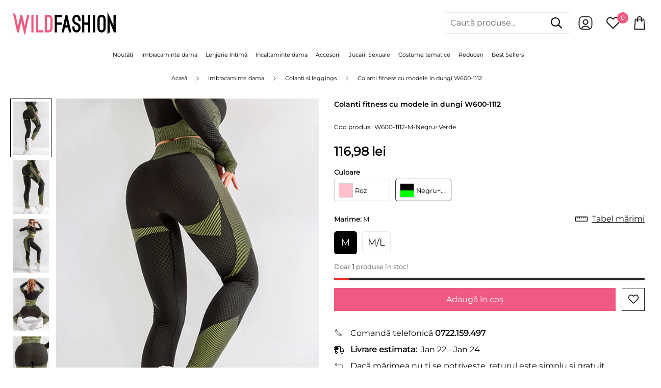

--- FILE ---
content_type: text/javascript; charset=utf-8
request_url: https://wildfashion.ro/products/w600-1112-colanti-fitness-cu-modele-in-dungi.js
body_size: 775
content:
{"id":7053971161147,"title":"Colanti fitness cu modele in dungi W600-1112","handle":"w600-1112-colanti-fitness-cu-modele-in-dungi","description":"Colanti fitness modelatori cu talie inalta  aspect mulat si model cu insertie mov pe lateral. Ideali pentru activitati sportive: fitness  yoga  alergat etc.\u003cbr\u003e\u003cbr\u003e\u003cb\u003eProdus masurat si verificat\u003c\/b\u003e\u003cbr\u003e- tip colanti\u003cbr\u003e- stil sport\u003cbr\u003e- aspect mulat\u003cbr\u003e- talie inalta\u003cbr\u003e- model cu insertie mov\u003cbr\u003e- material: 72%Poliester  18%Nylon  10%Spandex","published_at":"2022-12-04T00:50:02+02:00","created_at":"2022-12-04T00:50:19+02:00","vendor":"WildFashion","type":"Home \u003e Imbracaminte dama \u003e Sport \u003e Colanti si leggings","tags":["bottoms","imbracaminte_dama","leggings_si_colanti","Negru+Verde","pantaloni_si_fuste_toate","pantaloni_sport","sport","sport_toate"],"price":11698,"price_min":11698,"price_max":11698,"available":true,"price_varies":false,"compare_at_price":11698,"compare_at_price_min":11698,"compare_at_price_max":11698,"compare_at_price_varies":false,"variants":[{"id":40999578271803,"title":"XS\/S","option1":"XS\/S","option2":null,"option3":null,"sku":"W600-1112-XS\/S-Negru+Verde","requires_shipping":true,"taxable":true,"featured_image":null,"available":false,"name":"Colanti fitness cu modele in dungi W600-1112 - XS\/S","public_title":"XS\/S","options":["XS\/S"],"price":11698,"weight":150,"compare_at_price":11698,"inventory_management":"shopify","barcode":"1240239080711","requires_selling_plan":false,"selling_plan_allocations":[]},{"id":40999578304571,"title":"S","option1":"S","option2":null,"option3":null,"sku":"W600-1112-S-Negru+Verde","requires_shipping":true,"taxable":true,"featured_image":null,"available":false,"name":"Colanti fitness cu modele in dungi W600-1112 - S","public_title":"S","options":["S"],"price":11698,"weight":150,"compare_at_price":11698,"inventory_management":"shopify","barcode":"2215325485922","requires_selling_plan":false,"selling_plan_allocations":[]},{"id":40999578337339,"title":"S\/M","option1":"S\/M","option2":null,"option3":null,"sku":"W600-1112-S\/M-Negru+Verde","requires_shipping":true,"taxable":true,"featured_image":null,"available":false,"name":"Colanti fitness cu modele in dungi W600-1112 - S\/M","public_title":"S\/M","options":["S\/M"],"price":11698,"weight":150,"compare_at_price":11698,"inventory_management":"shopify","barcode":"3165189217933","requires_selling_plan":false,"selling_plan_allocations":[]},{"id":40999578370107,"title":"M","option1":"M","option2":null,"option3":null,"sku":"W600-1112-M-Negru+Verde","requires_shipping":true,"taxable":true,"featured_image":null,"available":true,"name":"Colanti fitness cu modele in dungi W600-1112 - M","public_title":"M","options":["M"],"price":11698,"weight":150,"compare_at_price":11698,"inventory_management":"shopify","barcode":"1353659843771","requires_selling_plan":false,"selling_plan_allocations":[]},{"id":40999578402875,"title":"M\/L","option1":"M\/L","option2":null,"option3":null,"sku":"W600-1112-M\/L-Negru+Verde","requires_shipping":true,"taxable":true,"featured_image":null,"available":true,"name":"Colanti fitness cu modele in dungi W600-1112 - M\/L","public_title":"M\/L","options":["M\/L"],"price":11698,"weight":150,"compare_at_price":11698,"inventory_management":"shopify","barcode":"2592277295152","requires_selling_plan":false,"selling_plan_allocations":[]}],"images":["\/\/cdn.shopify.com\/s\/files\/1\/0588\/8478\/4187\/products\/W600-1112_0.jpg?v=1670107819","\/\/cdn.shopify.com\/s\/files\/1\/0588\/8478\/4187\/products\/W600-1112_1.jpg?v=1670107819","\/\/cdn.shopify.com\/s\/files\/1\/0588\/8478\/4187\/products\/W600-1112_2.jpg?v=1670107819","\/\/cdn.shopify.com\/s\/files\/1\/0588\/8478\/4187\/products\/W600-1112_3.jpg?v=1670107819","\/\/cdn.shopify.com\/s\/files\/1\/0588\/8478\/4187\/products\/W600-1112_4.jpg?v=1670107819","\/\/cdn.shopify.com\/s\/files\/1\/0588\/8478\/4187\/products\/W600-1112_5.jpg?v=1670107819","\/\/cdn.shopify.com\/s\/files\/1\/0588\/8478\/4187\/products\/W600-1112_6.jpg?v=1670107819","\/\/cdn.shopify.com\/s\/files\/1\/0588\/8478\/4187\/products\/W600-1112_7.jpg?v=1670107819"],"featured_image":"\/\/cdn.shopify.com\/s\/files\/1\/0588\/8478\/4187\/products\/W600-1112_0.jpg?v=1670107819","options":[{"name":"Marime","position":1,"values":["XS\/S","S","S\/M","M","M\/L"]}],"url":"\/products\/w600-1112-colanti-fitness-cu-modele-in-dungi","media":[{"alt":null,"id":23023251161147,"position":1,"preview_image":{"aspect_ratio":0.667,"height":1200,"width":800,"src":"https:\/\/cdn.shopify.com\/s\/files\/1\/0588\/8478\/4187\/products\/W600-1112_0.jpg?v=1670107819"},"aspect_ratio":0.667,"height":1200,"media_type":"image","src":"https:\/\/cdn.shopify.com\/s\/files\/1\/0588\/8478\/4187\/products\/W600-1112_0.jpg?v=1670107819","width":800},{"alt":null,"id":23023250931771,"position":2,"preview_image":{"aspect_ratio":0.667,"height":1200,"width":800,"src":"https:\/\/cdn.shopify.com\/s\/files\/1\/0588\/8478\/4187\/products\/W600-1112_1.jpg?v=1670107819"},"aspect_ratio":0.667,"height":1200,"media_type":"image","src":"https:\/\/cdn.shopify.com\/s\/files\/1\/0588\/8478\/4187\/products\/W600-1112_1.jpg?v=1670107819","width":800},{"alt":null,"id":23023250964539,"position":3,"preview_image":{"aspect_ratio":0.667,"height":1200,"width":800,"src":"https:\/\/cdn.shopify.com\/s\/files\/1\/0588\/8478\/4187\/products\/W600-1112_2.jpg?v=1670107819"},"aspect_ratio":0.667,"height":1200,"media_type":"image","src":"https:\/\/cdn.shopify.com\/s\/files\/1\/0588\/8478\/4187\/products\/W600-1112_2.jpg?v=1670107819","width":800},{"alt":null,"id":23023250997307,"position":4,"preview_image":{"aspect_ratio":0.667,"height":1200,"width":800,"src":"https:\/\/cdn.shopify.com\/s\/files\/1\/0588\/8478\/4187\/products\/W600-1112_3.jpg?v=1670107819"},"aspect_ratio":0.667,"height":1200,"media_type":"image","src":"https:\/\/cdn.shopify.com\/s\/files\/1\/0588\/8478\/4187\/products\/W600-1112_3.jpg?v=1670107819","width":800},{"alt":null,"id":23023251030075,"position":5,"preview_image":{"aspect_ratio":0.667,"height":1200,"width":800,"src":"https:\/\/cdn.shopify.com\/s\/files\/1\/0588\/8478\/4187\/products\/W600-1112_4.jpg?v=1670107819"},"aspect_ratio":0.667,"height":1200,"media_type":"image","src":"https:\/\/cdn.shopify.com\/s\/files\/1\/0588\/8478\/4187\/products\/W600-1112_4.jpg?v=1670107819","width":800},{"alt":null,"id":23023251062843,"position":6,"preview_image":{"aspect_ratio":0.667,"height":1200,"width":800,"src":"https:\/\/cdn.shopify.com\/s\/files\/1\/0588\/8478\/4187\/products\/W600-1112_5.jpg?v=1670107819"},"aspect_ratio":0.667,"height":1200,"media_type":"image","src":"https:\/\/cdn.shopify.com\/s\/files\/1\/0588\/8478\/4187\/products\/W600-1112_5.jpg?v=1670107819","width":800},{"alt":null,"id":23023251095611,"position":7,"preview_image":{"aspect_ratio":0.667,"height":1200,"width":800,"src":"https:\/\/cdn.shopify.com\/s\/files\/1\/0588\/8478\/4187\/products\/W600-1112_6.jpg?v=1670107819"},"aspect_ratio":0.667,"height":1200,"media_type":"image","src":"https:\/\/cdn.shopify.com\/s\/files\/1\/0588\/8478\/4187\/products\/W600-1112_6.jpg?v=1670107819","width":800},{"alt":null,"id":23023251128379,"position":8,"preview_image":{"aspect_ratio":1.0,"height":800,"width":800,"src":"https:\/\/cdn.shopify.com\/s\/files\/1\/0588\/8478\/4187\/products\/W600-1112_7.jpg?v=1670107819"},"aspect_ratio":1.0,"height":800,"media_type":"image","src":"https:\/\/cdn.shopify.com\/s\/files\/1\/0588\/8478\/4187\/products\/W600-1112_7.jpg?v=1670107819","width":800}],"requires_selling_plan":false,"selling_plan_groups":[]}

--- FILE ---
content_type: text/javascript; charset=utf-8
request_url: https://wildfashion.ro/products/w600-1181-colanti-fitness-cu-modele-in-dungi.js
body_size: 97
content:
{"id":7053962870843,"title":"Colanti fitness cu modele in dungi W600-1181","handle":"w600-1181-colanti-fitness-cu-modele-in-dungi","description":"\u003cp\u003eColanti fitness modelatori cu talie inalta  aspect mulat si model cu insertie mov pe lateral. Ideali pentru activitati sportive: fitness  yoga  alergat etc.\u003cbr\u003e\u003cbr\u003e\u003cb\u003eProdus masurat si verificat\u003c\/b\u003e\u003cbr\u003e- tip colanti\u003cbr\u003e- stil sport\u003cbr\u003e- aspect mulat\u003cbr\u003e- talie inalta\u003cbr\u003e- model cu insertie mov\u003cbr\u003e- material: 72%Poliester  18%Nylon  10%Spandex\u003c\/p\u003e","published_at":"2023-01-26T10:58:42+02:00","created_at":"2022-12-04T00:24:09+02:00","vendor":"WildFashion","type":"Home \u003e Imbracaminte dama \u003e Sport \u003e Colanti si leggings","tags":["bottoms","imbracaminte_dama","leggings_si_colanti","Negru+Visiniu","pantaloni_si_fuste_toate","pantaloni_sport","sport","sport_toate"],"price":11698,"price_min":11698,"price_max":11698,"available":false,"price_varies":false,"compare_at_price":11698,"compare_at_price_min":11698,"compare_at_price_max":11698,"compare_at_price_varies":false,"variants":[{"id":40999547076667,"title":"XS\/S","option1":"XS\/S","option2":null,"option3":null,"sku":"W600-1181-XS\/S-Negru+Visiniu","requires_shipping":true,"taxable":true,"featured_image":null,"available":false,"name":"Colanti fitness cu modele in dungi W600-1181 - XS\/S","public_title":"XS\/S","options":["XS\/S"],"price":11698,"weight":150,"compare_at_price":11698,"inventory_management":"shopify","barcode":null,"requires_selling_plan":false,"selling_plan_allocations":[]},{"id":40999547109435,"title":"S\/M","option1":"S\/M","option2":null,"option3":null,"sku":"W600-1181-S\/M-Negru+Visiniu","requires_shipping":true,"taxable":true,"featured_image":null,"available":false,"name":"Colanti fitness cu modele in dungi W600-1181 - S\/M","public_title":"S\/M","options":["S\/M"],"price":11698,"weight":150,"compare_at_price":11698,"inventory_management":"shopify","barcode":null,"requires_selling_plan":false,"selling_plan_allocations":[]},{"id":40999547142203,"title":"M","option1":"M","option2":null,"option3":null,"sku":"W600-1181-M-Negru+Visiniu","requires_shipping":true,"taxable":true,"featured_image":null,"available":false,"name":"Colanti fitness cu modele in dungi W600-1181 - M","public_title":"M","options":["M"],"price":11698,"weight":150,"compare_at_price":11698,"inventory_management":"shopify","barcode":null,"requires_selling_plan":false,"selling_plan_allocations":[]},{"id":41085071818811,"title":"M\/L","option1":"M\/L","option2":null,"option3":null,"sku":"W600-1181-M\/L-Negru+Visiniu","requires_shipping":true,"taxable":true,"featured_image":null,"available":false,"name":"Colanti fitness cu modele in dungi W600-1181 - M\/L","public_title":"M\/L","options":["M\/L"],"price":11698,"weight":150,"compare_at_price":11698,"inventory_management":"shopify","barcode":null,"requires_selling_plan":false,"selling_plan_allocations":[]}],"images":["\/\/cdn.shopify.com\/s\/files\/1\/0588\/8478\/4187\/products\/W600-1181_0.jpg?v=1670106249","\/\/cdn.shopify.com\/s\/files\/1\/0588\/8478\/4187\/products\/W600-1181_1.jpg?v=1670106249","\/\/cdn.shopify.com\/s\/files\/1\/0588\/8478\/4187\/products\/W600-1181_2.jpg?v=1670106249"],"featured_image":"\/\/cdn.shopify.com\/s\/files\/1\/0588\/8478\/4187\/products\/W600-1181_0.jpg?v=1670106249","options":[{"name":"Marime","position":1,"values":["XS\/S","S\/M","M","M\/L"]}],"url":"\/products\/w600-1181-colanti-fitness-cu-modele-in-dungi","media":[{"alt":null,"id":23023148924987,"position":1,"preview_image":{"aspect_ratio":0.667,"height":1200,"width":800,"src":"https:\/\/cdn.shopify.com\/s\/files\/1\/0588\/8478\/4187\/products\/W600-1181_0.jpg?v=1670106249"},"aspect_ratio":0.667,"height":1200,"media_type":"image","src":"https:\/\/cdn.shopify.com\/s\/files\/1\/0588\/8478\/4187\/products\/W600-1181_0.jpg?v=1670106249","width":800},{"alt":null,"id":23023148859451,"position":2,"preview_image":{"aspect_ratio":0.667,"height":1200,"width":800,"src":"https:\/\/cdn.shopify.com\/s\/files\/1\/0588\/8478\/4187\/products\/W600-1181_1.jpg?v=1670106249"},"aspect_ratio":0.667,"height":1200,"media_type":"image","src":"https:\/\/cdn.shopify.com\/s\/files\/1\/0588\/8478\/4187\/products\/W600-1181_1.jpg?v=1670106249","width":800},{"alt":null,"id":23023148892219,"position":3,"preview_image":{"aspect_ratio":0.667,"height":1200,"width":800,"src":"https:\/\/cdn.shopify.com\/s\/files\/1\/0588\/8478\/4187\/products\/W600-1181_2.jpg?v=1670106249"},"aspect_ratio":0.667,"height":1200,"media_type":"image","src":"https:\/\/cdn.shopify.com\/s\/files\/1\/0588\/8478\/4187\/products\/W600-1181_2.jpg?v=1670106249","width":800}],"requires_selling_plan":false,"selling_plan_groups":[]}

--- FILE ---
content_type: text/javascript; charset=utf-8
request_url: https://wildfashion.ro/products/w600-1112-colanti-fitness-cu-modele-in-dungi.js
body_size: 119
content:
{"id":7053971161147,"title":"Colanti fitness cu modele in dungi W600-1112","handle":"w600-1112-colanti-fitness-cu-modele-in-dungi","description":"Colanti fitness modelatori cu talie inalta  aspect mulat si model cu insertie mov pe lateral. Ideali pentru activitati sportive: fitness  yoga  alergat etc.\u003cbr\u003e\u003cbr\u003e\u003cb\u003eProdus masurat si verificat\u003c\/b\u003e\u003cbr\u003e- tip colanti\u003cbr\u003e- stil sport\u003cbr\u003e- aspect mulat\u003cbr\u003e- talie inalta\u003cbr\u003e- model cu insertie mov\u003cbr\u003e- material: 72%Poliester  18%Nylon  10%Spandex","published_at":"2022-12-04T00:50:02+02:00","created_at":"2022-12-04T00:50:19+02:00","vendor":"WildFashion","type":"Home \u003e Imbracaminte dama \u003e Sport \u003e Colanti si leggings","tags":["bottoms","imbracaminte_dama","leggings_si_colanti","Negru+Verde","pantaloni_si_fuste_toate","pantaloni_sport","sport","sport_toate"],"price":11698,"price_min":11698,"price_max":11698,"available":true,"price_varies":false,"compare_at_price":11698,"compare_at_price_min":11698,"compare_at_price_max":11698,"compare_at_price_varies":false,"variants":[{"id":40999578271803,"title":"XS\/S","option1":"XS\/S","option2":null,"option3":null,"sku":"W600-1112-XS\/S-Negru+Verde","requires_shipping":true,"taxable":true,"featured_image":null,"available":false,"name":"Colanti fitness cu modele in dungi W600-1112 - XS\/S","public_title":"XS\/S","options":["XS\/S"],"price":11698,"weight":150,"compare_at_price":11698,"inventory_management":"shopify","barcode":"1240239080711","requires_selling_plan":false,"selling_plan_allocations":[]},{"id":40999578304571,"title":"S","option1":"S","option2":null,"option3":null,"sku":"W600-1112-S-Negru+Verde","requires_shipping":true,"taxable":true,"featured_image":null,"available":false,"name":"Colanti fitness cu modele in dungi W600-1112 - S","public_title":"S","options":["S"],"price":11698,"weight":150,"compare_at_price":11698,"inventory_management":"shopify","barcode":"2215325485922","requires_selling_plan":false,"selling_plan_allocations":[]},{"id":40999578337339,"title":"S\/M","option1":"S\/M","option2":null,"option3":null,"sku":"W600-1112-S\/M-Negru+Verde","requires_shipping":true,"taxable":true,"featured_image":null,"available":false,"name":"Colanti fitness cu modele in dungi W600-1112 - S\/M","public_title":"S\/M","options":["S\/M"],"price":11698,"weight":150,"compare_at_price":11698,"inventory_management":"shopify","barcode":"3165189217933","requires_selling_plan":false,"selling_plan_allocations":[]},{"id":40999578370107,"title":"M","option1":"M","option2":null,"option3":null,"sku":"W600-1112-M-Negru+Verde","requires_shipping":true,"taxable":true,"featured_image":null,"available":true,"name":"Colanti fitness cu modele in dungi W600-1112 - M","public_title":"M","options":["M"],"price":11698,"weight":150,"compare_at_price":11698,"inventory_management":"shopify","barcode":"1353659843771","requires_selling_plan":false,"selling_plan_allocations":[]},{"id":40999578402875,"title":"M\/L","option1":"M\/L","option2":null,"option3":null,"sku":"W600-1112-M\/L-Negru+Verde","requires_shipping":true,"taxable":true,"featured_image":null,"available":true,"name":"Colanti fitness cu modele in dungi W600-1112 - M\/L","public_title":"M\/L","options":["M\/L"],"price":11698,"weight":150,"compare_at_price":11698,"inventory_management":"shopify","barcode":"2592277295152","requires_selling_plan":false,"selling_plan_allocations":[]}],"images":["\/\/cdn.shopify.com\/s\/files\/1\/0588\/8478\/4187\/products\/W600-1112_0.jpg?v=1670107819","\/\/cdn.shopify.com\/s\/files\/1\/0588\/8478\/4187\/products\/W600-1112_1.jpg?v=1670107819","\/\/cdn.shopify.com\/s\/files\/1\/0588\/8478\/4187\/products\/W600-1112_2.jpg?v=1670107819","\/\/cdn.shopify.com\/s\/files\/1\/0588\/8478\/4187\/products\/W600-1112_3.jpg?v=1670107819","\/\/cdn.shopify.com\/s\/files\/1\/0588\/8478\/4187\/products\/W600-1112_4.jpg?v=1670107819","\/\/cdn.shopify.com\/s\/files\/1\/0588\/8478\/4187\/products\/W600-1112_5.jpg?v=1670107819","\/\/cdn.shopify.com\/s\/files\/1\/0588\/8478\/4187\/products\/W600-1112_6.jpg?v=1670107819","\/\/cdn.shopify.com\/s\/files\/1\/0588\/8478\/4187\/products\/W600-1112_7.jpg?v=1670107819"],"featured_image":"\/\/cdn.shopify.com\/s\/files\/1\/0588\/8478\/4187\/products\/W600-1112_0.jpg?v=1670107819","options":[{"name":"Marime","position":1,"values":["XS\/S","S","S\/M","M","M\/L"]}],"url":"\/products\/w600-1112-colanti-fitness-cu-modele-in-dungi","media":[{"alt":null,"id":23023251161147,"position":1,"preview_image":{"aspect_ratio":0.667,"height":1200,"width":800,"src":"https:\/\/cdn.shopify.com\/s\/files\/1\/0588\/8478\/4187\/products\/W600-1112_0.jpg?v=1670107819"},"aspect_ratio":0.667,"height":1200,"media_type":"image","src":"https:\/\/cdn.shopify.com\/s\/files\/1\/0588\/8478\/4187\/products\/W600-1112_0.jpg?v=1670107819","width":800},{"alt":null,"id":23023250931771,"position":2,"preview_image":{"aspect_ratio":0.667,"height":1200,"width":800,"src":"https:\/\/cdn.shopify.com\/s\/files\/1\/0588\/8478\/4187\/products\/W600-1112_1.jpg?v=1670107819"},"aspect_ratio":0.667,"height":1200,"media_type":"image","src":"https:\/\/cdn.shopify.com\/s\/files\/1\/0588\/8478\/4187\/products\/W600-1112_1.jpg?v=1670107819","width":800},{"alt":null,"id":23023250964539,"position":3,"preview_image":{"aspect_ratio":0.667,"height":1200,"width":800,"src":"https:\/\/cdn.shopify.com\/s\/files\/1\/0588\/8478\/4187\/products\/W600-1112_2.jpg?v=1670107819"},"aspect_ratio":0.667,"height":1200,"media_type":"image","src":"https:\/\/cdn.shopify.com\/s\/files\/1\/0588\/8478\/4187\/products\/W600-1112_2.jpg?v=1670107819","width":800},{"alt":null,"id":23023250997307,"position":4,"preview_image":{"aspect_ratio":0.667,"height":1200,"width":800,"src":"https:\/\/cdn.shopify.com\/s\/files\/1\/0588\/8478\/4187\/products\/W600-1112_3.jpg?v=1670107819"},"aspect_ratio":0.667,"height":1200,"media_type":"image","src":"https:\/\/cdn.shopify.com\/s\/files\/1\/0588\/8478\/4187\/products\/W600-1112_3.jpg?v=1670107819","width":800},{"alt":null,"id":23023251030075,"position":5,"preview_image":{"aspect_ratio":0.667,"height":1200,"width":800,"src":"https:\/\/cdn.shopify.com\/s\/files\/1\/0588\/8478\/4187\/products\/W600-1112_4.jpg?v=1670107819"},"aspect_ratio":0.667,"height":1200,"media_type":"image","src":"https:\/\/cdn.shopify.com\/s\/files\/1\/0588\/8478\/4187\/products\/W600-1112_4.jpg?v=1670107819","width":800},{"alt":null,"id":23023251062843,"position":6,"preview_image":{"aspect_ratio":0.667,"height":1200,"width":800,"src":"https:\/\/cdn.shopify.com\/s\/files\/1\/0588\/8478\/4187\/products\/W600-1112_5.jpg?v=1670107819"},"aspect_ratio":0.667,"height":1200,"media_type":"image","src":"https:\/\/cdn.shopify.com\/s\/files\/1\/0588\/8478\/4187\/products\/W600-1112_5.jpg?v=1670107819","width":800},{"alt":null,"id":23023251095611,"position":7,"preview_image":{"aspect_ratio":0.667,"height":1200,"width":800,"src":"https:\/\/cdn.shopify.com\/s\/files\/1\/0588\/8478\/4187\/products\/W600-1112_6.jpg?v=1670107819"},"aspect_ratio":0.667,"height":1200,"media_type":"image","src":"https:\/\/cdn.shopify.com\/s\/files\/1\/0588\/8478\/4187\/products\/W600-1112_6.jpg?v=1670107819","width":800},{"alt":null,"id":23023251128379,"position":8,"preview_image":{"aspect_ratio":1.0,"height":800,"width":800,"src":"https:\/\/cdn.shopify.com\/s\/files\/1\/0588\/8478\/4187\/products\/W600-1112_7.jpg?v=1670107819"},"aspect_ratio":1.0,"height":800,"media_type":"image","src":"https:\/\/cdn.shopify.com\/s\/files\/1\/0588\/8478\/4187\/products\/W600-1112_7.jpg?v=1670107819","width":800}],"requires_selling_plan":false,"selling_plan_groups":[]}

--- FILE ---
content_type: text/javascript; charset=utf-8
request_url: https://wildfashion.ro/products/w600-1112-colanti-fitness-cu-modele-in-dungi.js
body_size: 91
content:
{"id":7053971161147,"title":"Colanti fitness cu modele in dungi W600-1112","handle":"w600-1112-colanti-fitness-cu-modele-in-dungi","description":"Colanti fitness modelatori cu talie inalta  aspect mulat si model cu insertie mov pe lateral. Ideali pentru activitati sportive: fitness  yoga  alergat etc.\u003cbr\u003e\u003cbr\u003e\u003cb\u003eProdus masurat si verificat\u003c\/b\u003e\u003cbr\u003e- tip colanti\u003cbr\u003e- stil sport\u003cbr\u003e- aspect mulat\u003cbr\u003e- talie inalta\u003cbr\u003e- model cu insertie mov\u003cbr\u003e- material: 72%Poliester  18%Nylon  10%Spandex","published_at":"2022-12-04T00:50:02+02:00","created_at":"2022-12-04T00:50:19+02:00","vendor":"WildFashion","type":"Home \u003e Imbracaminte dama \u003e Sport \u003e Colanti si leggings","tags":["bottoms","imbracaminte_dama","leggings_si_colanti","Negru+Verde","pantaloni_si_fuste_toate","pantaloni_sport","sport","sport_toate"],"price":11698,"price_min":11698,"price_max":11698,"available":true,"price_varies":false,"compare_at_price":11698,"compare_at_price_min":11698,"compare_at_price_max":11698,"compare_at_price_varies":false,"variants":[{"id":40999578271803,"title":"XS\/S","option1":"XS\/S","option2":null,"option3":null,"sku":"W600-1112-XS\/S-Negru+Verde","requires_shipping":true,"taxable":true,"featured_image":null,"available":false,"name":"Colanti fitness cu modele in dungi W600-1112 - XS\/S","public_title":"XS\/S","options":["XS\/S"],"price":11698,"weight":150,"compare_at_price":11698,"inventory_management":"shopify","barcode":"1240239080711","requires_selling_plan":false,"selling_plan_allocations":[]},{"id":40999578304571,"title":"S","option1":"S","option2":null,"option3":null,"sku":"W600-1112-S-Negru+Verde","requires_shipping":true,"taxable":true,"featured_image":null,"available":false,"name":"Colanti fitness cu modele in dungi W600-1112 - S","public_title":"S","options":["S"],"price":11698,"weight":150,"compare_at_price":11698,"inventory_management":"shopify","barcode":"2215325485922","requires_selling_plan":false,"selling_plan_allocations":[]},{"id":40999578337339,"title":"S\/M","option1":"S\/M","option2":null,"option3":null,"sku":"W600-1112-S\/M-Negru+Verde","requires_shipping":true,"taxable":true,"featured_image":null,"available":false,"name":"Colanti fitness cu modele in dungi W600-1112 - S\/M","public_title":"S\/M","options":["S\/M"],"price":11698,"weight":150,"compare_at_price":11698,"inventory_management":"shopify","barcode":"3165189217933","requires_selling_plan":false,"selling_plan_allocations":[]},{"id":40999578370107,"title":"M","option1":"M","option2":null,"option3":null,"sku":"W600-1112-M-Negru+Verde","requires_shipping":true,"taxable":true,"featured_image":null,"available":true,"name":"Colanti fitness cu modele in dungi W600-1112 - M","public_title":"M","options":["M"],"price":11698,"weight":150,"compare_at_price":11698,"inventory_management":"shopify","barcode":"1353659843771","requires_selling_plan":false,"selling_plan_allocations":[]},{"id":40999578402875,"title":"M\/L","option1":"M\/L","option2":null,"option3":null,"sku":"W600-1112-M\/L-Negru+Verde","requires_shipping":true,"taxable":true,"featured_image":null,"available":true,"name":"Colanti fitness cu modele in dungi W600-1112 - M\/L","public_title":"M\/L","options":["M\/L"],"price":11698,"weight":150,"compare_at_price":11698,"inventory_management":"shopify","barcode":"2592277295152","requires_selling_plan":false,"selling_plan_allocations":[]}],"images":["\/\/cdn.shopify.com\/s\/files\/1\/0588\/8478\/4187\/products\/W600-1112_0.jpg?v=1670107819","\/\/cdn.shopify.com\/s\/files\/1\/0588\/8478\/4187\/products\/W600-1112_1.jpg?v=1670107819","\/\/cdn.shopify.com\/s\/files\/1\/0588\/8478\/4187\/products\/W600-1112_2.jpg?v=1670107819","\/\/cdn.shopify.com\/s\/files\/1\/0588\/8478\/4187\/products\/W600-1112_3.jpg?v=1670107819","\/\/cdn.shopify.com\/s\/files\/1\/0588\/8478\/4187\/products\/W600-1112_4.jpg?v=1670107819","\/\/cdn.shopify.com\/s\/files\/1\/0588\/8478\/4187\/products\/W600-1112_5.jpg?v=1670107819","\/\/cdn.shopify.com\/s\/files\/1\/0588\/8478\/4187\/products\/W600-1112_6.jpg?v=1670107819","\/\/cdn.shopify.com\/s\/files\/1\/0588\/8478\/4187\/products\/W600-1112_7.jpg?v=1670107819"],"featured_image":"\/\/cdn.shopify.com\/s\/files\/1\/0588\/8478\/4187\/products\/W600-1112_0.jpg?v=1670107819","options":[{"name":"Marime","position":1,"values":["XS\/S","S","S\/M","M","M\/L"]}],"url":"\/products\/w600-1112-colanti-fitness-cu-modele-in-dungi","media":[{"alt":null,"id":23023251161147,"position":1,"preview_image":{"aspect_ratio":0.667,"height":1200,"width":800,"src":"https:\/\/cdn.shopify.com\/s\/files\/1\/0588\/8478\/4187\/products\/W600-1112_0.jpg?v=1670107819"},"aspect_ratio":0.667,"height":1200,"media_type":"image","src":"https:\/\/cdn.shopify.com\/s\/files\/1\/0588\/8478\/4187\/products\/W600-1112_0.jpg?v=1670107819","width":800},{"alt":null,"id":23023250931771,"position":2,"preview_image":{"aspect_ratio":0.667,"height":1200,"width":800,"src":"https:\/\/cdn.shopify.com\/s\/files\/1\/0588\/8478\/4187\/products\/W600-1112_1.jpg?v=1670107819"},"aspect_ratio":0.667,"height":1200,"media_type":"image","src":"https:\/\/cdn.shopify.com\/s\/files\/1\/0588\/8478\/4187\/products\/W600-1112_1.jpg?v=1670107819","width":800},{"alt":null,"id":23023250964539,"position":3,"preview_image":{"aspect_ratio":0.667,"height":1200,"width":800,"src":"https:\/\/cdn.shopify.com\/s\/files\/1\/0588\/8478\/4187\/products\/W600-1112_2.jpg?v=1670107819"},"aspect_ratio":0.667,"height":1200,"media_type":"image","src":"https:\/\/cdn.shopify.com\/s\/files\/1\/0588\/8478\/4187\/products\/W600-1112_2.jpg?v=1670107819","width":800},{"alt":null,"id":23023250997307,"position":4,"preview_image":{"aspect_ratio":0.667,"height":1200,"width":800,"src":"https:\/\/cdn.shopify.com\/s\/files\/1\/0588\/8478\/4187\/products\/W600-1112_3.jpg?v=1670107819"},"aspect_ratio":0.667,"height":1200,"media_type":"image","src":"https:\/\/cdn.shopify.com\/s\/files\/1\/0588\/8478\/4187\/products\/W600-1112_3.jpg?v=1670107819","width":800},{"alt":null,"id":23023251030075,"position":5,"preview_image":{"aspect_ratio":0.667,"height":1200,"width":800,"src":"https:\/\/cdn.shopify.com\/s\/files\/1\/0588\/8478\/4187\/products\/W600-1112_4.jpg?v=1670107819"},"aspect_ratio":0.667,"height":1200,"media_type":"image","src":"https:\/\/cdn.shopify.com\/s\/files\/1\/0588\/8478\/4187\/products\/W600-1112_4.jpg?v=1670107819","width":800},{"alt":null,"id":23023251062843,"position":6,"preview_image":{"aspect_ratio":0.667,"height":1200,"width":800,"src":"https:\/\/cdn.shopify.com\/s\/files\/1\/0588\/8478\/4187\/products\/W600-1112_5.jpg?v=1670107819"},"aspect_ratio":0.667,"height":1200,"media_type":"image","src":"https:\/\/cdn.shopify.com\/s\/files\/1\/0588\/8478\/4187\/products\/W600-1112_5.jpg?v=1670107819","width":800},{"alt":null,"id":23023251095611,"position":7,"preview_image":{"aspect_ratio":0.667,"height":1200,"width":800,"src":"https:\/\/cdn.shopify.com\/s\/files\/1\/0588\/8478\/4187\/products\/W600-1112_6.jpg?v=1670107819"},"aspect_ratio":0.667,"height":1200,"media_type":"image","src":"https:\/\/cdn.shopify.com\/s\/files\/1\/0588\/8478\/4187\/products\/W600-1112_6.jpg?v=1670107819","width":800},{"alt":null,"id":23023251128379,"position":8,"preview_image":{"aspect_ratio":1.0,"height":800,"width":800,"src":"https:\/\/cdn.shopify.com\/s\/files\/1\/0588\/8478\/4187\/products\/W600-1112_7.jpg?v=1670107819"},"aspect_ratio":1.0,"height":800,"media_type":"image","src":"https:\/\/cdn.shopify.com\/s\/files\/1\/0588\/8478\/4187\/products\/W600-1112_7.jpg?v=1670107819","width":800}],"requires_selling_plan":false,"selling_plan_groups":[]}

--- FILE ---
content_type: text/javascript; charset=utf-8
request_url: https://wildfashion.ro/products/w600-5-colanti-fitness-cu-modele-in-dungi.js
body_size: 692
content:
{"id":7053970997307,"title":"Colanti fitness cu modele in dungi W600-5","handle":"w600-5-colanti-fitness-cu-modele-in-dungi","description":"Colanti fitness modelatori cu talie inalta  aspect mulat si model cu insertie mov pe lateral. Ideali pentru activitati sportive: fitness  yoga  alergat etc.\u003cbr\u003e\u003cbr\u003e\u003cb\u003eProdus masurat si verificat\u003c\/b\u003e\u003cbr\u003e- tip colanti\u003cbr\u003e- stil sport\u003cbr\u003e- aspect mulat\u003cbr\u003e- talie inalta\u003cbr\u003e- model cu insertie mov\u003cbr\u003e- material: 72%Poliester  18%Nylon  10%Spandex","published_at":"2022-12-04T00:49:29+02:00","created_at":"2022-12-04T00:49:51+02:00","vendor":"WildFashion","type":"Home \u003e Imbracaminte dama \u003e Sport \u003e Colanti si leggings","tags":["bottoms","imbracaminte_dama","leggings_si_colanti","pantaloni_si_fuste_toate","pantaloni_sport","Roz","sport","sport_toate"],"price":11698,"price_min":11698,"price_max":11698,"available":true,"price_varies":false,"compare_at_price":11698,"compare_at_price_min":11698,"compare_at_price_max":11698,"compare_at_price_varies":false,"variants":[{"id":40999578107963,"title":"XS\/S","option1":"XS\/S","option2":null,"option3":null,"sku":"W600-5-XS\/S-Roz","requires_shipping":true,"taxable":true,"featured_image":null,"available":false,"name":"Colanti fitness cu modele in dungi W600-5 - XS\/S","public_title":"XS\/S","options":["XS\/S"],"price":11698,"weight":150,"compare_at_price":11698,"inventory_management":"shopify","barcode":"8223968609173","requires_selling_plan":false,"selling_plan_allocations":[]},{"id":40999578140731,"title":"S","option1":"S","option2":null,"option3":null,"sku":"W600-5-S-Roz","requires_shipping":true,"taxable":true,"featured_image":null,"available":false,"name":"Colanti fitness cu modele in dungi W600-5 - S","public_title":"S","options":["S"],"price":11698,"weight":150,"compare_at_price":11698,"inventory_management":"shopify","barcode":"3430824971731","requires_selling_plan":false,"selling_plan_allocations":[]},{"id":40999578173499,"title":"S\/M","option1":"S\/M","option2":null,"option3":null,"sku":"W600-5-S\/M-Roz","requires_shipping":true,"taxable":true,"featured_image":null,"available":false,"name":"Colanti fitness cu modele in dungi W600-5 - S\/M","public_title":"S\/M","options":["S\/M"],"price":11698,"weight":150,"compare_at_price":11698,"inventory_management":"shopify","barcode":"5769183697982","requires_selling_plan":false,"selling_plan_allocations":[]},{"id":40999578206267,"title":"M","option1":"M","option2":null,"option3":null,"sku":"W600-5-M-Roz","requires_shipping":true,"taxable":true,"featured_image":null,"available":true,"name":"Colanti fitness cu modele in dungi W600-5 - M","public_title":"M","options":["M"],"price":11698,"weight":150,"compare_at_price":11698,"inventory_management":"shopify","barcode":"2978296817917","requires_selling_plan":false,"selling_plan_allocations":[]},{"id":40999578239035,"title":"M\/L","option1":"M\/L","option2":null,"option3":null,"sku":"W600-5-M\/L-Roz","requires_shipping":true,"taxable":true,"featured_image":null,"available":true,"name":"Colanti fitness cu modele in dungi W600-5 - M\/L","public_title":"M\/L","options":["M\/L"],"price":11698,"weight":150,"compare_at_price":11698,"inventory_management":"shopify","barcode":"2418666523906","requires_selling_plan":false,"selling_plan_allocations":[]}],"images":["\/\/cdn.shopify.com\/s\/files\/1\/0588\/8478\/4187\/products\/W600-5_0.jpg?v=1670107791","\/\/cdn.shopify.com\/s\/files\/1\/0588\/8478\/4187\/products\/W600-5_1.jpg?v=1670107791","\/\/cdn.shopify.com\/s\/files\/1\/0588\/8478\/4187\/products\/W600-5_2.jpg?v=1670107791","\/\/cdn.shopify.com\/s\/files\/1\/0588\/8478\/4187\/products\/W600-5_3.jpg?v=1670107791","\/\/cdn.shopify.com\/s\/files\/1\/0588\/8478\/4187\/products\/W600-5_4.jpg?v=1670107791","\/\/cdn.shopify.com\/s\/files\/1\/0588\/8478\/4187\/products\/W600-5_5.jpg?v=1670107791","\/\/cdn.shopify.com\/s\/files\/1\/0588\/8478\/4187\/products\/W600-5_6.jpg?v=1670107791","\/\/cdn.shopify.com\/s\/files\/1\/0588\/8478\/4187\/products\/W600-5_7.jpg?v=1670107791","\/\/cdn.shopify.com\/s\/files\/1\/0588\/8478\/4187\/products\/W600-5_8.jpg?v=1670107791","\/\/cdn.shopify.com\/s\/files\/1\/0588\/8478\/4187\/products\/W600-5_9.jpg?v=1670107791","\/\/cdn.shopify.com\/s\/files\/1\/0588\/8478\/4187\/products\/W600-5_10.jpg?v=1670107791"],"featured_image":"\/\/cdn.shopify.com\/s\/files\/1\/0588\/8478\/4187\/products\/W600-5_0.jpg?v=1670107791","options":[{"name":"Marime","position":1,"values":["XS\/S","S","S\/M","M","M\/L"]}],"url":"\/products\/w600-5-colanti-fitness-cu-modele-in-dungi","media":[{"alt":null,"id":23023249424443,"position":1,"preview_image":{"aspect_ratio":0.667,"height":1200,"width":800,"src":"https:\/\/cdn.shopify.com\/s\/files\/1\/0588\/8478\/4187\/products\/W600-5_0.jpg?v=1670107791"},"aspect_ratio":0.667,"height":1200,"media_type":"image","src":"https:\/\/cdn.shopify.com\/s\/files\/1\/0588\/8478\/4187\/products\/W600-5_0.jpg?v=1670107791","width":800},{"alt":null,"id":23023249096763,"position":2,"preview_image":{"aspect_ratio":0.667,"height":1200,"width":800,"src":"https:\/\/cdn.shopify.com\/s\/files\/1\/0588\/8478\/4187\/products\/W600-5_1.jpg?v=1670107791"},"aspect_ratio":0.667,"height":1200,"media_type":"image","src":"https:\/\/cdn.shopify.com\/s\/files\/1\/0588\/8478\/4187\/products\/W600-5_1.jpg?v=1670107791","width":800},{"alt":null,"id":23023249129531,"position":3,"preview_image":{"aspect_ratio":0.667,"height":1200,"width":800,"src":"https:\/\/cdn.shopify.com\/s\/files\/1\/0588\/8478\/4187\/products\/W600-5_2.jpg?v=1670107791"},"aspect_ratio":0.667,"height":1200,"media_type":"image","src":"https:\/\/cdn.shopify.com\/s\/files\/1\/0588\/8478\/4187\/products\/W600-5_2.jpg?v=1670107791","width":800},{"alt":null,"id":23023249162299,"position":4,"preview_image":{"aspect_ratio":0.667,"height":1200,"width":800,"src":"https:\/\/cdn.shopify.com\/s\/files\/1\/0588\/8478\/4187\/products\/W600-5_3.jpg?v=1670107791"},"aspect_ratio":0.667,"height":1200,"media_type":"image","src":"https:\/\/cdn.shopify.com\/s\/files\/1\/0588\/8478\/4187\/products\/W600-5_3.jpg?v=1670107791","width":800},{"alt":null,"id":23023249195067,"position":5,"preview_image":{"aspect_ratio":0.667,"height":1200,"width":800,"src":"https:\/\/cdn.shopify.com\/s\/files\/1\/0588\/8478\/4187\/products\/W600-5_4.jpg?v=1670107791"},"aspect_ratio":0.667,"height":1200,"media_type":"image","src":"https:\/\/cdn.shopify.com\/s\/files\/1\/0588\/8478\/4187\/products\/W600-5_4.jpg?v=1670107791","width":800},{"alt":null,"id":23023249227835,"position":6,"preview_image":{"aspect_ratio":0.667,"height":1200,"width":800,"src":"https:\/\/cdn.shopify.com\/s\/files\/1\/0588\/8478\/4187\/products\/W600-5_5.jpg?v=1670107791"},"aspect_ratio":0.667,"height":1200,"media_type":"image","src":"https:\/\/cdn.shopify.com\/s\/files\/1\/0588\/8478\/4187\/products\/W600-5_5.jpg?v=1670107791","width":800},{"alt":null,"id":23023249260603,"position":7,"preview_image":{"aspect_ratio":0.667,"height":1200,"width":800,"src":"https:\/\/cdn.shopify.com\/s\/files\/1\/0588\/8478\/4187\/products\/W600-5_6.jpg?v=1670107791"},"aspect_ratio":0.667,"height":1200,"media_type":"image","src":"https:\/\/cdn.shopify.com\/s\/files\/1\/0588\/8478\/4187\/products\/W600-5_6.jpg?v=1670107791","width":800},{"alt":null,"id":23023249293371,"position":8,"preview_image":{"aspect_ratio":1.0,"height":800,"width":800,"src":"https:\/\/cdn.shopify.com\/s\/files\/1\/0588\/8478\/4187\/products\/W600-5_7.jpg?v=1670107791"},"aspect_ratio":1.0,"height":800,"media_type":"image","src":"https:\/\/cdn.shopify.com\/s\/files\/1\/0588\/8478\/4187\/products\/W600-5_7.jpg?v=1670107791","width":800},{"alt":null,"id":23023249326139,"position":9,"preview_image":{"aspect_ratio":1.0,"height":800,"width":800,"src":"https:\/\/cdn.shopify.com\/s\/files\/1\/0588\/8478\/4187\/products\/W600-5_8.jpg?v=1670107791"},"aspect_ratio":1.0,"height":800,"media_type":"image","src":"https:\/\/cdn.shopify.com\/s\/files\/1\/0588\/8478\/4187\/products\/W600-5_8.jpg?v=1670107791","width":800},{"alt":null,"id":23023249358907,"position":10,"preview_image":{"aspect_ratio":1.0,"height":800,"width":800,"src":"https:\/\/cdn.shopify.com\/s\/files\/1\/0588\/8478\/4187\/products\/W600-5_9.jpg?v=1670107791"},"aspect_ratio":1.0,"height":800,"media_type":"image","src":"https:\/\/cdn.shopify.com\/s\/files\/1\/0588\/8478\/4187\/products\/W600-5_9.jpg?v=1670107791","width":800},{"alt":null,"id":23023249391675,"position":11,"preview_image":{"aspect_ratio":1.0,"height":800,"width":800,"src":"https:\/\/cdn.shopify.com\/s\/files\/1\/0588\/8478\/4187\/products\/W600-5_10.jpg?v=1670107791"},"aspect_ratio":1.0,"height":800,"media_type":"image","src":"https:\/\/cdn.shopify.com\/s\/files\/1\/0588\/8478\/4187\/products\/W600-5_10.jpg?v=1670107791","width":800}],"requires_selling_plan":false,"selling_plan_groups":[]}

--- FILE ---
content_type: text/javascript; charset=utf-8
request_url: https://wildfashion.ro/products/w600-1112-colanti-fitness-cu-modele-in-dungi.js
body_size: 263
content:
{"id":7053971161147,"title":"Colanti fitness cu modele in dungi W600-1112","handle":"w600-1112-colanti-fitness-cu-modele-in-dungi","description":"Colanti fitness modelatori cu talie inalta  aspect mulat si model cu insertie mov pe lateral. Ideali pentru activitati sportive: fitness  yoga  alergat etc.\u003cbr\u003e\u003cbr\u003e\u003cb\u003eProdus masurat si verificat\u003c\/b\u003e\u003cbr\u003e- tip colanti\u003cbr\u003e- stil sport\u003cbr\u003e- aspect mulat\u003cbr\u003e- talie inalta\u003cbr\u003e- model cu insertie mov\u003cbr\u003e- material: 72%Poliester  18%Nylon  10%Spandex","published_at":"2022-12-04T00:50:02+02:00","created_at":"2022-12-04T00:50:19+02:00","vendor":"WildFashion","type":"Home \u003e Imbracaminte dama \u003e Sport \u003e Colanti si leggings","tags":["bottoms","imbracaminte_dama","leggings_si_colanti","Negru+Verde","pantaloni_si_fuste_toate","pantaloni_sport","sport","sport_toate"],"price":11698,"price_min":11698,"price_max":11698,"available":true,"price_varies":false,"compare_at_price":11698,"compare_at_price_min":11698,"compare_at_price_max":11698,"compare_at_price_varies":false,"variants":[{"id":40999578271803,"title":"XS\/S","option1":"XS\/S","option2":null,"option3":null,"sku":"W600-1112-XS\/S-Negru+Verde","requires_shipping":true,"taxable":true,"featured_image":null,"available":false,"name":"Colanti fitness cu modele in dungi W600-1112 - XS\/S","public_title":"XS\/S","options":["XS\/S"],"price":11698,"weight":150,"compare_at_price":11698,"inventory_management":"shopify","barcode":"1240239080711","requires_selling_plan":false,"selling_plan_allocations":[]},{"id":40999578304571,"title":"S","option1":"S","option2":null,"option3":null,"sku":"W600-1112-S-Negru+Verde","requires_shipping":true,"taxable":true,"featured_image":null,"available":false,"name":"Colanti fitness cu modele in dungi W600-1112 - S","public_title":"S","options":["S"],"price":11698,"weight":150,"compare_at_price":11698,"inventory_management":"shopify","barcode":"2215325485922","requires_selling_plan":false,"selling_plan_allocations":[]},{"id":40999578337339,"title":"S\/M","option1":"S\/M","option2":null,"option3":null,"sku":"W600-1112-S\/M-Negru+Verde","requires_shipping":true,"taxable":true,"featured_image":null,"available":false,"name":"Colanti fitness cu modele in dungi W600-1112 - S\/M","public_title":"S\/M","options":["S\/M"],"price":11698,"weight":150,"compare_at_price":11698,"inventory_management":"shopify","barcode":"3165189217933","requires_selling_plan":false,"selling_plan_allocations":[]},{"id":40999578370107,"title":"M","option1":"M","option2":null,"option3":null,"sku":"W600-1112-M-Negru+Verde","requires_shipping":true,"taxable":true,"featured_image":null,"available":true,"name":"Colanti fitness cu modele in dungi W600-1112 - M","public_title":"M","options":["M"],"price":11698,"weight":150,"compare_at_price":11698,"inventory_management":"shopify","barcode":"1353659843771","requires_selling_plan":false,"selling_plan_allocations":[]},{"id":40999578402875,"title":"M\/L","option1":"M\/L","option2":null,"option3":null,"sku":"W600-1112-M\/L-Negru+Verde","requires_shipping":true,"taxable":true,"featured_image":null,"available":true,"name":"Colanti fitness cu modele in dungi W600-1112 - M\/L","public_title":"M\/L","options":["M\/L"],"price":11698,"weight":150,"compare_at_price":11698,"inventory_management":"shopify","barcode":"2592277295152","requires_selling_plan":false,"selling_plan_allocations":[]}],"images":["\/\/cdn.shopify.com\/s\/files\/1\/0588\/8478\/4187\/products\/W600-1112_0.jpg?v=1670107819","\/\/cdn.shopify.com\/s\/files\/1\/0588\/8478\/4187\/products\/W600-1112_1.jpg?v=1670107819","\/\/cdn.shopify.com\/s\/files\/1\/0588\/8478\/4187\/products\/W600-1112_2.jpg?v=1670107819","\/\/cdn.shopify.com\/s\/files\/1\/0588\/8478\/4187\/products\/W600-1112_3.jpg?v=1670107819","\/\/cdn.shopify.com\/s\/files\/1\/0588\/8478\/4187\/products\/W600-1112_4.jpg?v=1670107819","\/\/cdn.shopify.com\/s\/files\/1\/0588\/8478\/4187\/products\/W600-1112_5.jpg?v=1670107819","\/\/cdn.shopify.com\/s\/files\/1\/0588\/8478\/4187\/products\/W600-1112_6.jpg?v=1670107819","\/\/cdn.shopify.com\/s\/files\/1\/0588\/8478\/4187\/products\/W600-1112_7.jpg?v=1670107819"],"featured_image":"\/\/cdn.shopify.com\/s\/files\/1\/0588\/8478\/4187\/products\/W600-1112_0.jpg?v=1670107819","options":[{"name":"Marime","position":1,"values":["XS\/S","S","S\/M","M","M\/L"]}],"url":"\/products\/w600-1112-colanti-fitness-cu-modele-in-dungi","media":[{"alt":null,"id":23023251161147,"position":1,"preview_image":{"aspect_ratio":0.667,"height":1200,"width":800,"src":"https:\/\/cdn.shopify.com\/s\/files\/1\/0588\/8478\/4187\/products\/W600-1112_0.jpg?v=1670107819"},"aspect_ratio":0.667,"height":1200,"media_type":"image","src":"https:\/\/cdn.shopify.com\/s\/files\/1\/0588\/8478\/4187\/products\/W600-1112_0.jpg?v=1670107819","width":800},{"alt":null,"id":23023250931771,"position":2,"preview_image":{"aspect_ratio":0.667,"height":1200,"width":800,"src":"https:\/\/cdn.shopify.com\/s\/files\/1\/0588\/8478\/4187\/products\/W600-1112_1.jpg?v=1670107819"},"aspect_ratio":0.667,"height":1200,"media_type":"image","src":"https:\/\/cdn.shopify.com\/s\/files\/1\/0588\/8478\/4187\/products\/W600-1112_1.jpg?v=1670107819","width":800},{"alt":null,"id":23023250964539,"position":3,"preview_image":{"aspect_ratio":0.667,"height":1200,"width":800,"src":"https:\/\/cdn.shopify.com\/s\/files\/1\/0588\/8478\/4187\/products\/W600-1112_2.jpg?v=1670107819"},"aspect_ratio":0.667,"height":1200,"media_type":"image","src":"https:\/\/cdn.shopify.com\/s\/files\/1\/0588\/8478\/4187\/products\/W600-1112_2.jpg?v=1670107819","width":800},{"alt":null,"id":23023250997307,"position":4,"preview_image":{"aspect_ratio":0.667,"height":1200,"width":800,"src":"https:\/\/cdn.shopify.com\/s\/files\/1\/0588\/8478\/4187\/products\/W600-1112_3.jpg?v=1670107819"},"aspect_ratio":0.667,"height":1200,"media_type":"image","src":"https:\/\/cdn.shopify.com\/s\/files\/1\/0588\/8478\/4187\/products\/W600-1112_3.jpg?v=1670107819","width":800},{"alt":null,"id":23023251030075,"position":5,"preview_image":{"aspect_ratio":0.667,"height":1200,"width":800,"src":"https:\/\/cdn.shopify.com\/s\/files\/1\/0588\/8478\/4187\/products\/W600-1112_4.jpg?v=1670107819"},"aspect_ratio":0.667,"height":1200,"media_type":"image","src":"https:\/\/cdn.shopify.com\/s\/files\/1\/0588\/8478\/4187\/products\/W600-1112_4.jpg?v=1670107819","width":800},{"alt":null,"id":23023251062843,"position":6,"preview_image":{"aspect_ratio":0.667,"height":1200,"width":800,"src":"https:\/\/cdn.shopify.com\/s\/files\/1\/0588\/8478\/4187\/products\/W600-1112_5.jpg?v=1670107819"},"aspect_ratio":0.667,"height":1200,"media_type":"image","src":"https:\/\/cdn.shopify.com\/s\/files\/1\/0588\/8478\/4187\/products\/W600-1112_5.jpg?v=1670107819","width":800},{"alt":null,"id":23023251095611,"position":7,"preview_image":{"aspect_ratio":0.667,"height":1200,"width":800,"src":"https:\/\/cdn.shopify.com\/s\/files\/1\/0588\/8478\/4187\/products\/W600-1112_6.jpg?v=1670107819"},"aspect_ratio":0.667,"height":1200,"media_type":"image","src":"https:\/\/cdn.shopify.com\/s\/files\/1\/0588\/8478\/4187\/products\/W600-1112_6.jpg?v=1670107819","width":800},{"alt":null,"id":23023251128379,"position":8,"preview_image":{"aspect_ratio":1.0,"height":800,"width":800,"src":"https:\/\/cdn.shopify.com\/s\/files\/1\/0588\/8478\/4187\/products\/W600-1112_7.jpg?v=1670107819"},"aspect_ratio":1.0,"height":800,"media_type":"image","src":"https:\/\/cdn.shopify.com\/s\/files\/1\/0588\/8478\/4187\/products\/W600-1112_7.jpg?v=1670107819","width":800}],"requires_selling_plan":false,"selling_plan_groups":[]}